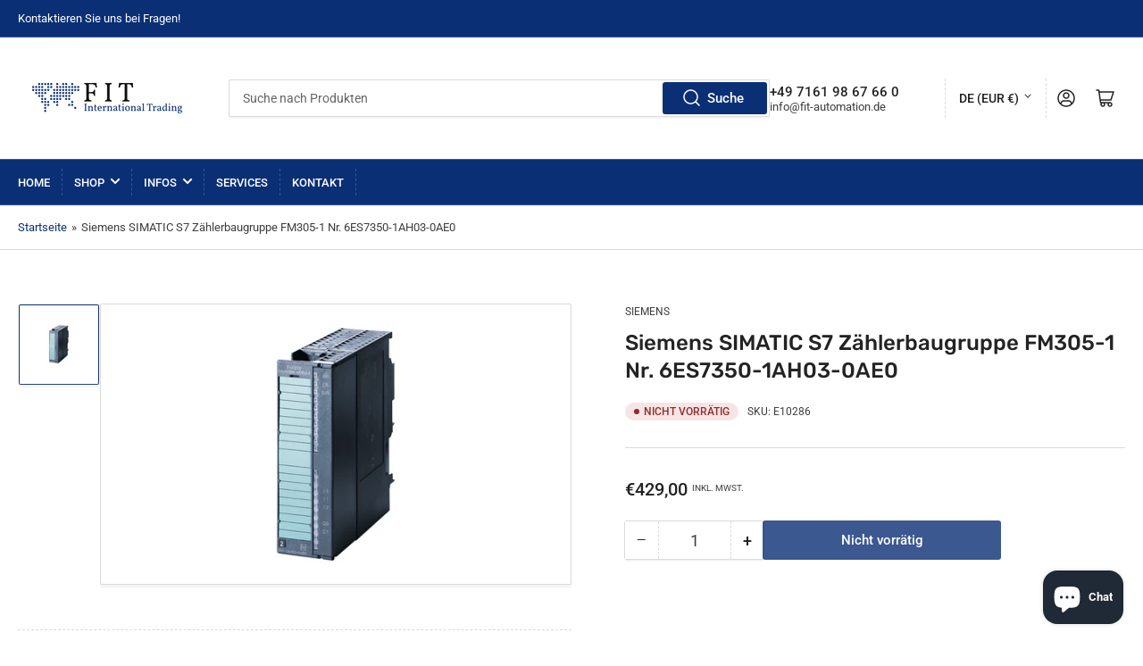

--- FILE ---
content_type: text/css
request_url: https://fit-automation.de/cdn/shop/t/6/assets/component-rating.css?v=34520753152533979261683560856
body_size: -307
content:
.rating{display:flex;align-items:center;vertical-align:bottom;line-height:inherit}.rating-stars{display:grid;grid-auto-flow:column}.icon-rating-star{color:var(--color-product-review-star);display:inline-block;width:1.4rem;height:1.4rem;fill:currentColor;vertical-align:middle;background:none;pointer-events:none;overflow:visible}.icon-rating-star-empty{color:rgba(var(--color-foreground),.3)}.rating-caption{margin-left:.3rem;display:block;top:1px;position:relative}.star-rating-link{font-size:calc(var(--font-body-scale) * 1.2rem);display:flex;align-items:center;font-weight:var(--font-bolder-weight);color:rgb(var(--color-foreground));line-height:1;flex:none}.star-rating-link .star-rating{margin-right:.5rem;position:relative;top:-1px}
/*# sourceMappingURL=/cdn/shop/t/6/assets/component-rating.css.map?v=34520753152533979261683560856 */
